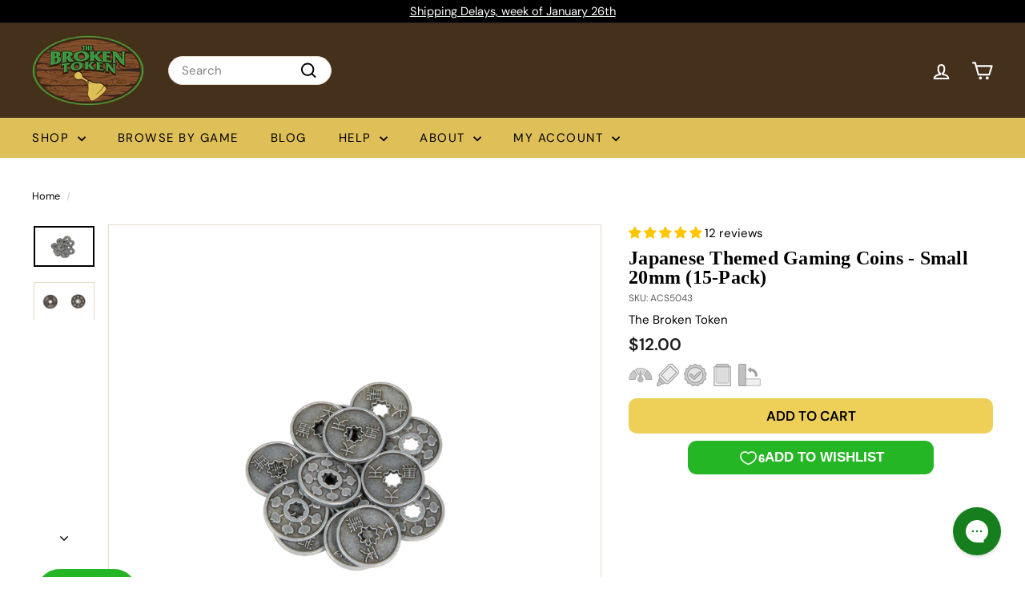

--- FILE ---
content_type: text/javascript
request_url: https://thebrokentoken.com/cdn/shop/t/10/assets/section-testimonials.js?v=99252732340278527291730493304
body_size: -448
content:
import{Slideshow}from"@archetype-themes/scripts/modules/slideshow";import{HTMLSectionElement}from"@archetype-themes/scripts/helpers/section";class Testimonials extends HTMLSectionElement{connectedCallback(){super.connectedCallback(),this.defaults={adaptiveHeight:!0,avoidReflow:!0,pageDots:!0,prevNextButtons:!1},this.timeout,this.slideshow=this.querySelector(`#Testimonials-${this.sectionId}`),this.namespace=`.testimonial-${this.sectionId}`,this.slideshow&&(document.dispatchEvent(new CustomEvent("testimonials:loaded",{detail:{sectionId:this.sectionId}})),this.init())}init(){this.slideshow.dataset.count<=3&&(this.defaults.wrapAround=!1),this.flickity=new Slideshow(this.slideshow,this.defaults),this.slideshow.dataset.count>2&&(this.timeout=setTimeout(function(){this.flickity.goToSlide(1)}.bind(this),1e3))}disconnectedCallback(){super.disconnectedCallback(),this.flickity&&typeof this.flickity.destroy=="function"&&this.flickity.destroy()}onSectionDeselect(){this.flickity&&typeof this.flickity.play=="function"&&this.flickity.play()}onBlockSelect({detail:{blockId}}){const slide=this.slideshow.querySelector(`.testimonials-slide--${blockId}`),index=parseInt(slide.dataset.index);clearTimeout(this.timeout),this.flickity&&typeof this.flickity.pause=="function"&&(this.flickity.goToSlide(index),this.flickity.pause())}onBlockDeselect(){this.flickity&&typeof this.flickity.play=="function"&&this.flickity.play()}}customElements.define("testimonials-component",Testimonials);
//# sourceMappingURL=/cdn/shop/t/10/assets/section-testimonials.js.map?v=99252732340278527291730493304


--- FILE ---
content_type: text/javascript
request_url: https://thebrokentoken.com/cdn/shop/t/10/assets/announcement-bar.js?v=130357584752841676451730493302
body_size: -458
content:
import{config}from"@archetype-themes/scripts/config";import{HTMLSectionElement}from"@archetype-themes/scripts/helpers/section";import{Slideshow}from"@archetype-themes/scripts/modules/slideshow";class AnnouncementBar extends HTMLSectionElement{connectedCallback(){if(super.connectedCallback(),parseInt(this.dataset.blockCount)===1)return;const args={autoPlay:5e3,avoidReflow:!0,cellAlign:config.rtl?"right":"left",fade:!0};this.flickity=new Slideshow(this,args)}disconnectedCallback(){super.disconnectedCallback(),this.flickity&&typeof this.flickity.destroy=="function"&&this.flickity.destroy()}onBlockSelect({detail:{blockId}}){const slide=this.querySelector("#AnnouncementSlide-"+blockId),index=parseInt(slide.dataset.index);this.flickity&&typeof this.flickity.pause=="function"&&(this.flickity.goToSlide(index),this.flickity.pause())}onBlockDeselect(){this.flickity&&typeof this.flickity.play=="function"&&this.flickity.play()}}customElements.define("announcement-bar",AnnouncementBar);
//# sourceMappingURL=/cdn/shop/t/10/assets/announcement-bar.js.map?v=130357584752841676451730493302
